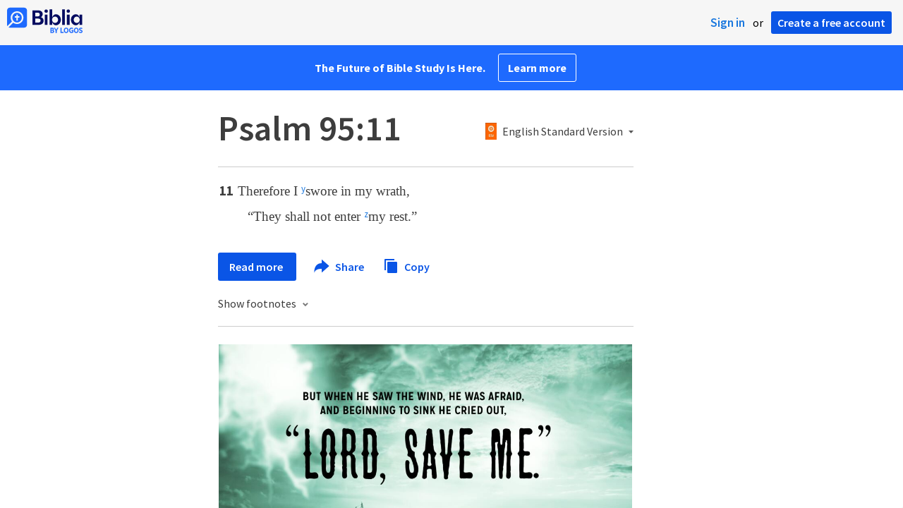

--- FILE ---
content_type: text/html; charset=utf-8
request_url: https://www.google.com/recaptcha/api2/aframe
body_size: 268
content:
<!DOCTYPE HTML><html><head><meta http-equiv="content-type" content="text/html; charset=UTF-8"></head><body><script nonce="XWI-Ymr2yHdEVXwXL0NcMQ">/** Anti-fraud and anti-abuse applications only. See google.com/recaptcha */ try{var clients={'sodar':'https://pagead2.googlesyndication.com/pagead/sodar?'};window.addEventListener("message",function(a){try{if(a.source===window.parent){var b=JSON.parse(a.data);var c=clients[b['id']];if(c){var d=document.createElement('img');d.src=c+b['params']+'&rc='+(localStorage.getItem("rc::a")?sessionStorage.getItem("rc::b"):"");window.document.body.appendChild(d);sessionStorage.setItem("rc::e",parseInt(sessionStorage.getItem("rc::e")||0)+1);localStorage.setItem("rc::h",'1768831872101');}}}catch(b){}});window.parent.postMessage("_grecaptcha_ready", "*");}catch(b){}</script></body></html>